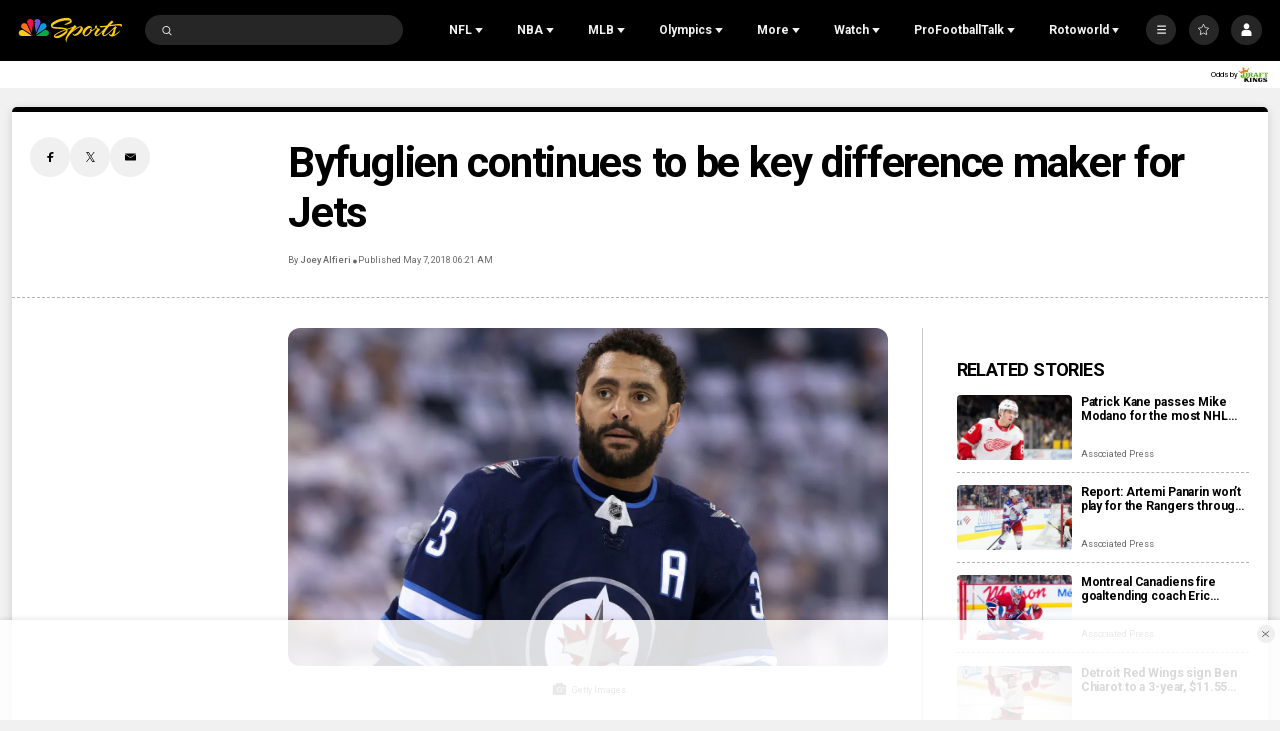

--- FILE ---
content_type: text/plain; charset=utf-8
request_url: https://widgets.media.sportradar.com/NBCUniversal/licensing
body_size: 10803
content:
U2FsdGVkX1+p0zaHvXXIlOp8HnTs4fYs4jTeR/X0apZx2YpVgQRzpS7N8fl8BbOqbEekliH/pCBOVltXmopnkAqXjta1A8XBq29l02Wv5CYfyNwUvCoGaTxuMhVod5KzAmorheLzvfj2KIXSgTz+bxOgK8hm16IAO5V4kgGGuxS6Oq+TuJnoWPLy68XHsl7IwKeHWzmMNGZaw/dy/dwH/xN7U0+ZhJFHCdZB2RWjq/Gw6KnQye+Ggqw20htsSt9239GcpMd8tnt3FUsyL5TjszQasdJbaOVovyZqCDimWUjjwU4c9BCAAJLJyKa3UweQS+YOwBVhL7la9cJAjcofSj9JE6/w/g/hBQLyr5RbTG71w6O57x+QC/z9vxjm/vdVdoD+R5U/zLU1ROwHeswnf6Lugrt8XPl94PICTEjZgebfoy9owqpMHdh3tMvqPJbj/Qj+v7ZnB6k4TAZJvn5065RMg05xBtR3TMhjzVtEW6OkbWclPhMEZxlzUIH19c8YgpX+k9nVayhxd2Bn6E2XGtZ+QUOBrLXHaLSvjoE4DMxZKndoMW25YK7jSVLXU19u+NflcVYX/prREwm/b95peViSFs692Ez6rOAK0vLQllfwBV0fh9+HssUdlyl2PtGJsal2lvSQIUgbltGsvTmfu/vCgt/V2bqczMcDZyL6J/lv0GeshfKeh78J+Kc6V6jEYoL0w4XLAwcnzscOcoyncJAjm2CLwd0afvgsEqZRNRA9fiQ3ZE/cbYuGiBagR9YlRfgi4LImddkIT5wAmTfsIrA6dXyGFbiY6aZ8Kva6E+4QiYf0AIs1fC90yDY3ewdxx8VukztZFG7v0suDMP7/heAjMLDN4t0lvQGqRnoR7UgQbttIJ6SwevYeQXmJ8DFDlAQkWOTC9V6iR2to/Sr1vtDy8DY9sxSs+d0KZmr9Hw6RYTxd7w27cczoOvgJOWciJvAy8bFhLoZXGgBOGy0qyor/7rUEFyPDrpiwgRDJf1iQHvlz/k7PRzHc2Tp384w7r/Qc2sWxpbnvmbQTs7LfZMVHBp9eRCibHXDQP2DUagVrFyvfGsh0qvAV1H5qW9gV0Ui8Czd3mgGUynuVRMmv/MdYGs56+5qXS/8nmUF754F32wA0WBDlUPXYv/M63dOwiHR7rsxlZcl5Me4FD1XvY3PvNjnV/XnTt4sO2qU0MiLSW4j99ZL1RSY7FtbBFwuH1hripeEAXWJsv1HXRPR2T8wMLr4ZdMm/XvMFUmYBRfYMIqf4MJrT5nOEvYJELVxBV9bYwHpSYW+y5Cs/YyeYhxHoKicYnfJs1FJdYaLFTRVaQEkMWqCoYLskK7j08/ljm3vSQQyuHFhH6V7+SKNt95szOJgGdxSx+94DbjcioBQe+SjhnHyb99uX4G1LroYI+6Ca8zPCHIUIoJ3wQbPvBmL4K1OuwLBUyT/N6smidUdjjV/UBdTSniS9C0dT5r/XsCTxM0P2i/eSY8vzi785NLqHNKuxCadYSn0t65ztBi+vUb/7u+Ka6MlEPKE+X0Nlg+eOjrFUXfEKDLEMgz1IjTkbX1g9qx+aJ9ZJEkLKXXfoOfB0w2fknM5Xj3kz1ruKD1yM+lizy0z1ql37cqR085TFGP5k+zTYwV11NHoQ1W9yMX08bSsrHAxSgH09scmEKzBM+Oy8IfL08hEexPMvdXPPa1LLijMspb3Sj1yn/8w8WKnGqdRoL4TWwZtWWiW2begdrRq+Q/yK5qh/DzFgBJLJCKae8uQxuH7jA4/BAjz/lYZ5GyYC3g4irKnPkU7WYfHdsBcSJzlERgzbje3onq1A+0O+EBEI2HFds9nDv3WxCDQDElx3umS3oTGOdjb/fm5Ote42hWRKrlqxnOink4bAn+UsEBUQvmb6VIaoJlnAQptw9isC5QsqWfVB/NXCf/qvgHJaraXUus4hD/MeGC3DcQenxG5+Wgx2a0MwPoAW7+9GFMhvrmCTkWpNWVYuDMPJoI9+uGCDJVkcDe00dPVs4wgI5E6i2JAtEp45m9zSe14OL+7BDdYhdERB0WeABlxuloI5/FKCtiJcvqBBHcgcyNGO8i1MRg8zvXG9jcNEJIoAtAA0vK/6GGqrUX//w3CzZwg+DtNJAm9vDRVNmKr3hSXv/k+HkK/Fb+y1ZzJ8WBKjRZMILenJHST3X4w0DXr0iuaCqTs5RmRMCd5pkxXvc79U3TjgJHP2ruNPvPzQwG+0okfUWA6vlkjmleVqXUq+9mIWK5D03dXmAanPWO9ybZflJpbOL5JDRbUEyE8JbyWNhy1z45Gn5ZoatTWRkPT/ndAFbq1q4a2Q6mNADHTeWm+GLG71MiOVpuTQKPO9lvm2PFUAZwh0sZszQTJPUBYiMESUYpTOZmJ1psH9eQ2dHzrgamuINOnjuvRpcDDwBWIeETI6m2Ov8mEKEiYgKwhSC8eD/VFFf1V/W1/jh0evc0zuj8uX4C2F7h8ZFGoYflirtD8GYJ85+IMLwNCpSRsnKaUDYkmS/B58/5EXI08eO67TsM7xUjaVb1iMBSnc134SO39NN/oot56nmrjrcgAFgD41F0XopB5iqHpJe0iTgtaWOH4b7gC4Wb54RcFyv6i5lMPzL6ikLQrbvcEFMrBIerCaJRqukUVHANAyNrn2hiusc/kwuwU3jlX+CNVKVYJig2VzShZeGK00s9H4+iumNvwU+fmOv26cEYB9/yGGSl5WVxala7VGKo5nUtQPgq/c0+zHd9CBmLCSX0MJ45MNeWaqHRZrSJr4/y9ZapA2OwwDlkddgP8iXiUbUzO3vIRBBCXB3w8khQKIfQl65nMAVYJx18VueUkflf9skQZUTo05peMtJ4Ym7ViEAdmSlWcB639GfkA3HftujqOSx3aHOZ96kZJMqmXVn9jDwoOkwOzanxLqPz8dCDg8/KFmERlr44UlwwDFCsV/6o3khkYUcLKeINuUbTwg+412Plghqu2dpky9Q3EK0SIXCLcAFrXfUpgnpOCDZ3aSxsJebP5YCD8fLr5Qvl33Jxv2+QPDYyw4tJXdsOeXkV54MK5cHkBlAEWRwvupf2tUrG2W9UpUtdf+2FzsrIm6LSu1obTqKxjN6OoG0nTyHIegSMgUcSyq/la8XINLiloExXWRJAG9US3Y55YNflLrR4mNiv+b4xYI/BZtoIXmr8P4XJxjYDEAtwCjYXJcDMeTR+h6RImUseauzlj0TYt8JgOLt6NMAoKLLfrlmcsSYeIg2HbHUPpvStfO05cpLU9oxnaKu9xgDV6OaDmUBd7T+5bHJS0lcXh7D/8zppCAzY21N+sXyx2E7vsoejxELLYdemrhKGBPXav0BOnrjsto+v+59xwOpHRr1ZpGGIOF3Gc+9HG7wNvCCdUd1kR/YmCJ/toCMP1/[base64]/89aGvo4Ftmf/e7oqzo+QqJKSUkHC9hK5J9+RgJeTT17aZ/2cuOmHqXaZlxW+QUTYfrdpUp9aAJG4U8ewUdOBWJYXiy1wZJFX5t/DadVjcuMLhgBxHIqjpXmlSqFdUrtf54Zo7AQKe9oywaFDHk4UlI+kgZibsu5BPATJnitMxP6yn1yuVbQeFlN/431n9p41K1HJFXML80W0AYlOXHImvpmFp2wrA2YEo5crP5ot5JqTu+FFwnQHXi7B3shaYioQyptBWVnJME21cQw23QXqsYrmTwroqUktKeSaLmAy3dC7idXwdfBGOB4qus9nLRClTVpzTqAy2v/A5lUn2Mt5eWnfS/ZdRv+iPWO0iB1LIN/3W6IfMJJGzpIW3zyKwvk/EuH72JRcGHT4e+5JkPGTkCKPqCE+b/ux9GYEVmB+xAcdvjB7FTcus0TZPU4kbawfsFRmARKSSljAzsli09SkEvJagNK7YvgEH96veKuZ266pYwDDJEOBZYOAECS5adLat+zZ9WxsVmm4Q3DPaCsJNlReHfhJgQP2LpRBjigvotqipr6mPA7/0EJr1LTjconJjBc8wgGCEU3ejuZhgdhfNHtR0rkc5Me70AK3ZLbdyoG1hrVWBYT4RfoRzSbCSTHv/ZKiPqoRslUUFe/fmq56G0eF3VmldFGJpDoU/9epJtX8reWP8o1+jWSyrMdTv4DLsZ+xXYn66jiSh8OImjAUV+znf0b2t7oBu+uL4+7XxOOCWN5eolE8s6Mz2yiqXuNSOiU3MSmphcIn5/2BrJipBjC1PYsl9yoIZrz7t9zNsrvVB3wyDnFqG6lFkmLJnUrcFOLBEMB5Y9PjkZFBTyDctONuS7M8xcqYYKS091YSB4Ms/zm0gsvykozFHrl2AqBZ1Nq6jpt5/HjNcIrHbYD720pQMSczlDchrECGltATHYz/R4vPeCIc9f+fpF1oruhZpgjn2BaWf8pnR9A2VykYEvqn9Fh7c98KBrFaO0ClTScYMq/fSpiot3unNQmLbsI50v0tjm9r7+2QtXOIVVH61MKnnqboeMP4Dd0zhmujWMLxSy+jahQBCaUyx3z+AiudisAeuWmeK7QpFFLLlvQ8vhmN8PlAyolvx2G3GinFxQDd+0NOD39RRkJUkdVrhKGyBixxVxfyAV9m4ejlFivcAiTR8MxXJH/LYYvWoAZepLMYWgQA4jT7kVQddZ4HEJE6FK3x57MDp4PmjGTqh1ZdZF00D0wrtZnAZI7GF7s41SyA33GXxMW54oC4nMfJRu5Jn3ne1ZrZS0Kstq/4Dj4xfMRR7IOh/D1qJsJ1l7NPfNCG6GRng61Gksq8ENwbhJz+ahLIbA5ChGn1pD/uqPi5ydneI54YlVtTZ7//pzSckgbjFCKCXzj33c63/WawwE+YJgGZMPdY3UROGAOiNOb3CAOCJhO23XdHJJJKW4Il7CdWxIat7bBOgppEJEsDMNeVpgPTRYcO038jV68n3yhZ1bY04iDnPcuWinNfo3DYi0dGtuP61FP8COyD8e1nu0jB3tUf9I0Gvu06WYj8/Uq5uVRhLA/40mY4WKkfeWhKN4d6Pt1rkyWuRdXFW57Di8vtnMPYRuQHeaOv3/bBTIKUb31xKTzecZh5yqg4VUFYPMQwKTWMPIhu2ua5QI93WoW3CO1+n75G8+wxMk2BPcuwhqm/WXmf9J4m5fKsNWGbRd0eqB4KUUZdEvc+/[base64]/IwX952Qq/MvG3DGH71+5baxzUpd6ERrBU90W7tprceqt8mM3AMYu04GfNOMHZgloQ3HTmkIfG0qnjuAkBlAa59BZa+jLox2aGQgE4o1Na+q/tbZuvcWTMasLgI9X3r0UrdXxic9PUxxClbtjqJTD7CIcGWgeieq1VTFb7x/dkXhabc+pQGtAmcX6CVP+QUY8Vjyf6+gF9rxkEwi9gUhlIxoio6nhWV/l6DVj7vpPs0RJP1KFbbAeK2WYqKaUuA5KoWP6/5uf6a7+2CX7yhhxb6an09hIbJ8FIksm9eNKTr/JheVfr/Wy8ynxZTgC4FvN/DA8rlBoWH5D3FbIw+1GoMd4VSpBrHs3B+3of5h1hk2pWfZ+WTcfYH/1kIvxPm6+wrVacs2KxDGSXMhQgIPg+rh1cdzeCfH02attxG2qfN0ITJx41wytwv7WlcsEB5pX63Ca0wfXaFYQIjy0Lo+8hcQ2keYnl1yWkhb/HrMyyoz4bKiJ6dXMiJPg4CzAm3Y71/axp52WZKSVqFwomQq/zJln8K5PsJYCfXZfm3MFUGX6RcBmLYpPfXKSXAU8xGrE6VoYJh+DaW4UTaKqKzcGjZFjk865uVdraxOU1hTIrtNzREdzY5QBXst3qZSvP9T62KbMcqLYrE6pDqQmZGx91yx5z6xbmyPi7JV14c/b/bjl38Jw0tb98hElI6EVntFTc5CTvQBCqHvXJ2fxkJ79wLH+Y0Bnm1xttAvzrURe1igTq/XDn9lvOrIQ8LWfs+fXjlRkZCmaKtfcsLUdmOAAZBIa8/6XKIP2I6YrOMAzWr/rIijWWS6v2I+goS/1AQYvqWeFTim0CaMLnODsmqyvry5Ngldzy/l/[base64]/i+ipWqXbmpbBbLVpaaNF0Hv2pjBuwNhBaiaXN3wiM8+9lVtgtXiW+6aISiWRYdULvRZ+DfCO4wuiuPtdq7Jsmjm/[base64]/f/4i7yrlXDEwg1oa/y5PketWsJSB2AJvRze6E6EpJc9H7VW72cSQ/onyo/zjkp8nq1zyKnH09vjKbIRBl7WTqh7h7PtzNEQHW+bdck3WymhoZ4ZpbRVqshsSXIeFzwgOlef2IaZV1iTR83wVMBnfvhAHwGJi9WEI1SJ0VaGBVX8RKnwwaK7lhCyIgyVQO0H9gPlqhngZ6HmiRwZRhuEvB+tpm/8Z0Lq5zpunkXV2zHO/hlgmNa+Mmz1zDVknAA/wtytCVIlf0wx9GnHorfYRSdUXpB0EuOnF0GqpckTdZRbMoQe2VoV8LAHQ0sA2/LjA2MAHzu+Hajrh8KBZgjKVpliP2sAocuYEUy0CVVva6hhqSU7IFLTLhTApYDhFtvGhsfcFUtP1gpQt3fVb9bZCbj6/m5BrhPH1EcjlAzGG0Fmkui51tl6hiPVuoIA4wtEG6MpqLarDqqrd4IE+x/L9RDnK79wa3ly558pDsKQf+11W2fwPsfigsqo+B0pokUBley+MS3Whv6atuiGLyqYCR4t8KFzPh22httKal2AoPlKRRfi3/32z1qk9osMIBMfLrhELJLDYisQqe2nfyvXRGc/ybLrN9Z1JgFO2jrVEt+EES9TEsW8QKos3W7OVH6CJ0sbimt6xtxblrBEMdXaY+66FyDH3yQVoxXs3nnc3B2B//dgz3ssPYmkIY3wmZiSyFW+5I4jhF3sW+kZ+5+Zu2CFXYJlnVHSbhd9+pE9gIWJKQ/JPEnU0tw+ptmhPuSvStOnvhdbNCHr1NyzE4fMSDQdJasaOJy293sHA1lNlQVakVSPBJ/DOauHxGQwlPYhfCn13PfT4ejuz8DxM143q3g0HCV1E1UfTfKDZTeUEyeZg6FoEmD61yjbkK6oaqXglofx7cg5TBgYDMKrLeIrihKNk+LtwRXQ71OPvImIT3WARyseuVQiPdhLWV97UQ2t9E9m2eLowqrqQXIA/iCzAhmSMbRPS4TokZcYgL4hIcUNSk3a8/WPCdsoms33oZnaX4cLgD69dJUEfOkqJeHX6wI64tjdCAWzyqoFyhRxg+MZuxjvBCRyx0ybbDjM88+ucqfb/ph2KDoQDik+WEhvD+eBRT9ALYy3mPUa8K9a3P+PGO2l79/LOFF1FaHUw3QIX5/HAk9q5vC7TwbQkgWuFbxCiqv2pLVh3Wm+JssZ+ON6DsaNQrLS0WMdZMx4FwV9bmpxAfU6I5NEnvJ3PM1DDVUvolylyldWQljOvIBDNfYs2sO3NTeELwh359WExX+NyrhWWdLWao4MRKznhbf6xinn28Qh31oW7fkvQxKNi/qtB6JP2kqqlAi2kEPlU9Gl3KOfcNUaTgwdrtz+ty2VyrCXPeIq1WzhiuoQZadzh5hXR0wU+DkrCzA/g8zqOzNJSQMXHdugg2nypUKOO/G3ndr23No2asSWCSiz2lsp9D5VklTj/u25RwIO+TH/AVqlBcvzNh1kpfTtcgiULwlA/hFPYCMfqbnrtfBcGH1D2JQyHRqyWE4h9DxLofbWajsAB3PkLH3ACbqJR2a95a49eEQUYrhr5sKcb4uEAcYVEBBjqw45c8zPQLh/mksdppi0/xh73pD7fHTYqd003t3NS2fbtk6F+SxnsnLr99n1/qUvHnWeXzG/r3BtvBEEgafhtkvJcFdrs9G+I5cqxTSade96V++MDwbTGSin2uliow77rJP/yIUEehmSzfj0Gw+VWTCpIrOPruXMTNGNbGIK4YZe1eQ4CI8ljXS+Wk1WdbiVfgcaVv3b4nY/QVMqCQi00bKJlINEkWRW84ukIGF2Fsaf/S4lD/sS5yYdWeOMv6rJaxIm6UNWWUaClpVm9kkaufFIkjccPoDbjqsMzal8THT+6sF/eAO8NF9QLetYtepig5u4fHfklqU1b0SM/[base64]/qmOlOer2E+IIxQBlVIL0D7L83r8YrrokYCrxFi+8g8Iq9zrSzfqZI+vjuDkZyoiS1O3DG1HvPqfyX3GC9PPZ8vZXKjfAAqRNeCSP1tPojlt8ooFrF+91uO7mbaJHWVae/J8EW8TVc4Olb8eiJRFqDvGdiHGkEaKXauAFT73fKPGV+YTPzmOpaWfDxc8NUFyyNvrtlTqan/GpgHA0JL9s74mDun/LmSTd3qQZZMJxIW41n3+LQe6YUihEe+k92pNQ5EUWgGl1RB6a57VTE9Ecs5TF696Y5xgFGf9UoJyPz1AEA9Ix+cZ5Tud69VffwoEhzOfGp1Z4U0uYabCBEExoa8fq/Vn+F68OZltUrd4az1JhkkQuVJGS87JqLd7hFwoVecFhBkuyB7u2oc+1OQy2PbLsrSiZxRI5bfV6MVFuQvjaJHMHomM5UrIm20fcZmGU8+vKKd4oTTjOBDjLwrQg0jBMb+LwL3bTwST/Nx4wWhPX8x2haMkmMhRZKTptoPnwv7910UtoSeQDI1i2st39vb4Y0wfgCUTk97BOL9ycuRVK4mSffY22wfroNwQ/hsjPW8TpVifAwURNkU5BKpzavK/TjQ5oq4SetPdm0sMihrpfJDUxF2pCwUH0Um7uE4kiim8w1e6fRmyq7eJnnEyFZ3BjeotOfKVJPqBCQgWE640oBI+P0cJaHeFaiQDOMyTBYWyS/lRclnwbWjFChaNzRaP9fd700FvWnPZLwM8NuxBtjlmlr86dJJd8c4U3MU2/nYpYr181sPlukv61zKZSni5vW1JXYn4rGBW8q99CvVCEc6uz7Wo3OYv3vTTh1HDLZYCXg9QWCCIGfkFEZBLPG8M4KnQdE5nD5MlUVqIhtu5KHBJz1oLUHJU9Y2oaDttpfCxIiE2WFGoYSfYzjr+312XuzG6RGQt73KyjrQfbeYx+S9E7YK5YZdSdtJU+/jhaufmpgaPb3NcuspXxwlZRxSvgY2hUofRZqrMjtLMWeMKiyvbSXR0bKrQMfufT95uyfJ5VBGnoTKl4BFjUMlpTVsc4vawaMlR+//R0wxuYMmZBfGpQkAYD09oSK9MzjTE55ib1iFFxGCwjN5aM74FZ24Kvz6hLy3n2LkP6ER1DgLRBBqy+o/v/M94WHnRXaE9suaTZHchLbUqcyOD+Lsd/LgRmo6HlppI0fH4GAflMWIvycShMiAkLi0kCks20yFLhpnyTLMSzPuEB2wQwJYcg3RQIOwqg26uOyFZAEeUL6SfQC/PImUQWVOUmdQSWuPdsoq4EIlCPM8GfYdHgVAJL8yyQ32jvSsUvbkg4b6spX+uYi8+yRaE0rTgemmbWIK209VycNEsZSVTlH8pnVvuklDTagDyP6BwT4jkuAlmO8L4/Cvm+IQGlD35RmBeBhiiorW1EI9ePTW0wSt58mYDhYOHTIEahEClHlESUD/O4kaAk9NpWLNXAGtcVypFg5w6kNTA1mWSzHmPLzb9Pjh+5Ych0WGa7bGc1KZL/qehbU5PkC8jd/hFsIUPrC9E/LPnT85rvGkbLJAy7OQm+y8Kd4WKcbpm5ziYNUFXQNnqufM1/+N2HhuRpvrcNLIhpQilWPmqGi766A6Fgtf3PPJmr8J3plaKYxvqgvxuN6FciPBRKuhUk0Zd7hZJ6TQx7RXCZP/+ypwk0euo0ytWjemqe1HL2TSXHavfZcaBhIRTTZBed+uVftCS0DjtH8+CW7S1kfP2rOHQf/dGP3/2v9OngmPvwJVENkKu5JeBrDNxd1Yf9FklUkE+YgEBrH8t2QY3qFlAHKMJD1RJqeqX57ziJ+VUWT7J0WkgnkmW+oZ5YCv/NFllPEcYkmvA8jmoJjrd7lUFWT2kvdpxnjqkVgrs7tkWyKbtUBkof4O/c2/dlhy4Ea3wo/hIBk8KYPfonr6QhF7qd8fRaYUKyRwz6isYsgiwR7pkWMD7BNM+39/k9ZZmYi9NoAUzXSXGk/GGYNWpyO3s6kVkVOmVfIsCg00SSWwwdcxw7cN4pKBdE0FX55OMV88vbrQwDczK2fovt8KCe7WVZXIMWqytiN6pMi3MCi387aYFNJ4Cuj2Cis7GBIdy/jSEs5Xj4a2IuAWpVcvksUSeTYb9N/slMCY4eaGDuGI/jbGSJCEdqmKN42Cm91WA/9gsXf7xyK3dOxBPV84jYq1FopBMdMRqCWknlWZeV47VJHjz1s4xfQ8SdyESNXODQIUfvWnit0D+/AIZkdxlN59mnxm0rzW/W6ASqF9Q/LkrgQwD7Gk2AzfZwlUWuediylFIdic7j5RYylL1TyrPI92VvEd3FoHGJ3ZaeMKPVEAiIKIfSLRdi7dZCDJiUSe1iZ6iJIJZbmUqI9q4LPo8CoiAN4Zth5h3ZehXgfOh5PeBycfjf1ej4i+mT/KKJQIa/tQZVMk45WrnD4/OifoXUxfVO29EbkyeLDBW3Uz/l4xm4q4qqqyBF6ykIzUUMpnZ4LrPe/+RCeyZhF0l2XTfmQzRPC7b4ZH1dIiRzFtNNXHOX4UpHf18SB2zYM6HYM1yaI8Iv+X7zwJ3nKVWj2V3061HOKXml6gichGjfQXRu/[base64]/[base64]/02ns1Qow1zBi1O8w0stpXxwo9q4wn195kbg6pvLuSjBO1FiA5XnZAOx+8JPATMlz9doDZ0IzIRNqhia0ocLDvV7H3aHGFHNG0pHK05su0gwSwZ1B5BnMWAmXWiX/xP5PaN/YgB4X1kLBP1yHW2jJXmSry/Mr2/e3Ov9T13yUxQAdVcBAP3jdXfL2t408sL5snq0nA9lyKjwHHepIQGml2jFHq1HP/iXZubBSTDnRPGStWo42bDWPVWC0crOYIVDWsaADXBRvcaWJDd+nfYJw3MCjo8qlen05rvFTXfEBuJZJTTiBfIOwl5Whe/Mqq3Cm/gOmeBPAHBkyLtfFrMaytHDbhfChkYpRf9tIxncPpP8EoYuHUQV1cgeVLfSTS2e3LXbGMlrlNosuD84Hyp3HgI0EeLsuuoPtROLVXPvTCJULqAsCTBfy9ulrtyiNnVTMLz5Fw273UHdfDuZvFAdLQEBfOin1y8ZiQFsdu2OqCadGO1yT6Jg0uhHLNsW/wvAYh4jCWCfT1o29/WxcBxAqLLWJXjBM3hxRHNlNjwmMfLl1itN3w7KnVqNJUh+t0TcmlTr4zh94Jgb7YIGuMHaRqqkqiALNYqQS9czGo7c4dnx5/u/nr8r+anqgEVc+VU030p8PX5CLBILESnOAqJ8kuypEAXexKx9DLxJKUukhZWigH0zxmr4vfYhCWJmjCrSFsn7Pl52I3gs3zltInO3FkbmnMK8CFAkVMmp/s4910rM3sBvcmfKL0eSsd4GHnVvBqpYxgZ3ViGeaDPg4rbzxpbGiRMEy0EH5txEjgFSoijWJ96+oPfZol1w2ZknAtzFNTyNUd7g/JCAVfk7kwqtdi+H3FnW3oUky4LvkVaeV+m6APpAhrEsLgwF4RCC1flpCpA43oNvI2ZinmfEkFNlKbG3JMnsANXVl5o0zEmSCI27mZR9wzPwab9APKN9UER/SI9ycxE9tz1UE0JcuraWCiT0uba3b3UFfXzzqJJESDWJFUDZWXXvDzuIRX/914x5mqEaoA6wMnu5y1dbr1X5dczD3cHZSX77HJn6KcBmbpAreujVAEDa6R3/f2LfI+eTJ8CVWX/pxQchJK2qrQz9EKE5ToTB2R3/5mCftMhFMLZTqvbXva4IrNu+vtT3yo1JJztrwB/Bw/VKUJ2p89KLu+wwgE/NKV6zWUqewmwcaoZN8OUhzaGb9MUCBvcAPw6usMNkqY6qduslvikLAiK3qmEoLASdkWwstOGRv8Neb4FwFmgJneQ0lRPBFghdvBO1a+wCSRPRYOBdjKPcYBlDtP+hCHzHLk/ZCq8q9Lf/QxbKCyBfKqHen8FanVm2UgaMtDrmU7j/z5ZgjLrZQw+pIXvt8K51802dxiyz4E/[base64]/N0bM7Nydv+Ir8RUisVM3xvJTKctcdrTtbnAr02ogxwGx4VjmkFfxHvKAFUZGwpELvmUoPSA1zNcRViK8UbbuvFUB/pGj1l5kP1V9DmuQKsoaRDUhZX0WvBUI37KG3SgH8lA569YttNwdy2CJ4bv+fWBK97vHt0iptD/[base64]/Lk3QDmbL0IvtLP7DWLKjFZakX/hEX0llU68YjuoyhTLP41/aOJ3YysvrEoAS0++fC18z6/3PZTNyJXPNs/aN1r5hUskT9JSD7lA6hSEqCDU880JIU1Cecbe1w5KlczfRYdlbxhGf7VDcu2TOA9On+vdKfQLbT1rNORcLH03zd2nlv4yDjXtqXcnSTCkbzbC504BCGVFba1JiB/ybgD9HFJrBY3r/jr9YgY8W/bvJo7J4iJH4tyEn2KfKz2jxTHkPhR2qfHpcWK23V61m7Cu0jXxHwfqqdTek=